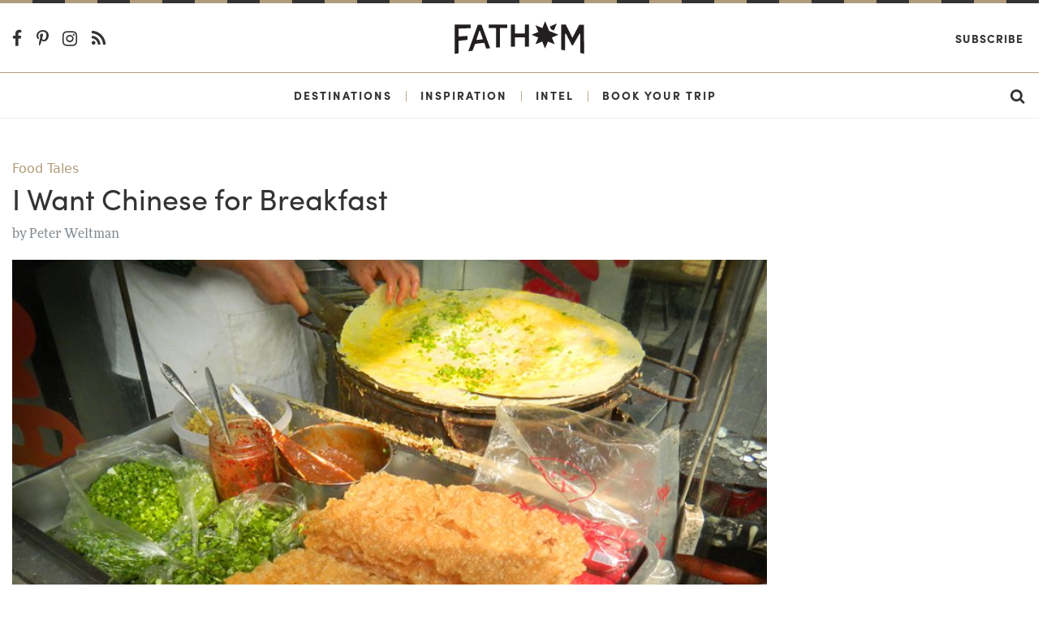

--- FILE ---
content_type: text/html; charset=utf-8
request_url: https://www.google.com/recaptcha/api2/aframe
body_size: 249
content:
<!DOCTYPE HTML><html><head><meta http-equiv="content-type" content="text/html; charset=UTF-8"></head><body><script nonce="99Nr5fTMTmt06JVCO8Ryeg">/** Anti-fraud and anti-abuse applications only. See google.com/recaptcha */ try{var clients={'sodar':'https://pagead2.googlesyndication.com/pagead/sodar?'};window.addEventListener("message",function(a){try{if(a.source===window.parent){var b=JSON.parse(a.data);var c=clients[b['id']];if(c){var d=document.createElement('img');d.src=c+b['params']+'&rc='+(localStorage.getItem("rc::a")?sessionStorage.getItem("rc::b"):"");window.document.body.appendChild(d);sessionStorage.setItem("rc::e",parseInt(sessionStorage.getItem("rc::e")||0)+1);localStorage.setItem("rc::h",'1769463943864');}}}catch(b){}});window.parent.postMessage("_grecaptcha_ready", "*");}catch(b){}</script></body></html>

--- FILE ---
content_type: image/svg+xml
request_url: https://s3.amazonaws.com/fathom_media/static/images/fathomaway_logo.svg
body_size: 4218
content:
<?xml version="1.0" encoding="UTF-8"?>
<svg width="226px" height="58px" viewBox="0 0 226 58" version="1.1" xmlns="http://www.w3.org/2000/svg" xmlns:xlink="http://www.w3.org/1999/xlink">
    <!-- Generator: Sketch 47.1 (45422) - http://www.bohemiancoding.com/sketch -->
    <title>Group</title>
    <desc>Created with Sketch.</desc>
    <defs></defs>
    <g id="Page-1" stroke="none" stroke-width="1" fill="none" fill-rule="evenodd">
        <g id="Group" fill-rule="nonzero" fill="#231F20">
            <path d="M168.3,14.4 C168.4,14.4 169.3,14.8 172,16 L172.8,16.3 C172.9,16.3 173,16.3 173,16.2 L178,4.5 C178,4.4 178,4.4 178,4.3 L178,4.3 C178,4.3 177.9,4.3 177.9,4.3 L166.3,9.3 C166.2,9.3 166.2,9.4 166.2,9.5 L167.5,13.1 C167.5,13.8 167.6,14.2 168.3,14.4 Z" id="Shape"></path>
            <path d="M181.2,23.8 C181.2,23.8 181.2,23.7 181.2,23.8 L169.4,19 C169.4,19 169.4,19 169.4,19 L164.8,17.1 L157.9,0.5 C157.8,0.3 157.7,0.4 157.6,0.5 L153,12.2 L141.4,7.3 C141.3,7.3 141.3,7.3 141.2,7.3 C141.2,7.3 141.1,7.4 141.2,7.5 L146,19 L134.4,23.7 C134.3,23.7 134.3,23.8 134.3,23.8 C134.3,23.9 134.3,23.9 134.4,23.9 L145.9,28.7 L141.1,40.1 C141.1,40.2 141.1,40.2 141.1,40.3 C141.1,40.3 141.2,40.4 141.3,40.3 L153.1,35.4 L152.9,36 C152.9,36 152.9,36.1 152.9,36.1 L157.5,47.4 C157.5,47.5 157.7,47.5 157.8,47.4 L162.6,35.6 L174.1,40.3 C174.2,40.3 174.2,40.3 174.3,40.3 C174.3,40.3 174.4,40.2 174.3,40.1 L169.5,28.6 L181,23.8 C181.1,23.8 181.1,23.7 181.1,23.7 C181.2,23.8 181.2,23.8 181.2,23.8 L181.2,23.8 Z" id="Shape"></path>
            <path d="M22.3,25.9 L7.7,26.8 C7.5,26.8 7.4,26.8 7.2,26.7 C7.1,26.6 7,26.4 7,26.2 L7,13.7 C7,13.4 7.3,13.1 7.6,13.1 L28.2,12.2 L28.2,6 L0.2,6 L0.2,56.8 C0.2,56.9 0.3,57 0.3,57.1 C0.4,57.2 0.5,57.2 0.6,57.1 L0.7,57.1 L6.9,56.1 C7,56 7.1,55.9 7.1,55.8 L7.1,35 C7.1,34.7 7.3,34.4 7.6,34.4 L22.5,32.7 C22.6,32.7 22.7,32.5 22.7,32.4 L22.7,26.3 C22.7,26.2 22.7,26.1 22.6,26.1 C22.5,26 22.4,25.9 22.3,25.9 Z" id="Shape"></path>
            <path d="M91.7,6 L59.7,6 C59.6,6 59.6,6 59.6,6.1 L59.6,12.1 C59.6,12.2 59.6,12.2 59.7,12.2 L71.6,12.2 C72,12.2 72.2,12.5 72.2,12.8 L72.3,45.8 C72.3,45.9 72.3,46 72.4,46 C72.5,46.1 72.5,46.1 72.6,46.1 L78.1,45.8 C78.9,45.7 79,45.7 79,45.3 L79.1,12.5 C79.1,12.3 79.3,12.1 79.5,12.1 L91.7,12.1 C91.8,12.1 91.8,12.1 91.8,12 L91.7,6 C91.8,6 91.8,6 91.7,6 Z" id="Shape"></path>
            <path d="M122.7,6 L122.7,21.6 L105.2,21.6 L105.2,6 L98.3,6 L98.3,44.6 L105.2,44.6 L105.2,28.4 L122.7,28.4 L122.7,44.4 C122.7,44.5 122.7,44.6 122.8,44.6 C122.9,44.7 122.9,44.7 123,44.7 L129.7,44.7 L129.6,6 L122.7,6 Z" id="Shape"></path>
            <path d="M225.4,6.2 C225.4,6.2 225.3,6.2 225.4,6.2 L217.3,6.2 C217.2,6.2 217.2,6.2 217.2,6.3 L206.5,26.8 L206.5,26.8 C206.4,27.1 206.2,27.5 206,28 C205.9,28.3 205.5,28.6 205.2,28.6 C204.8,28.6 204.5,28.4 204.4,28 C204.2,27.5 204,27.1 203.9,26.6 L193.9,6.2 C193.9,6.1 193.8,6.1 193.8,6.1 L185.7,6.1 L185.6,6.2 L185.8,49.8 C185.8,49.9 185.9,49.9 185.9,50 L192.3,51.1 C192.3,51.1 192.3,51.1 192.4,51.1 C192.4,51.1 192.4,51.1 192.4,51 L192.5,22.8 C192.5,22.4 192.8,22 193.2,21.9 C193.6,21.8 194,22 194.2,22.4 L204.4,42.1 C204.5,42.2 204.7,42.2 204.8,42.2 C204.9,42.2 205,42.3 205.2,42.3 C205.5,42.4 205.8,42.4 205.9,42.4 C206,42.4 206,42.4 206,42.4 L217.3,22.6 C217.5,22.3 217.8,22.1 218.1,22.1 C218.2,22.1 218.2,22.1 218.3,22.1 C218.7,22.2 219,22.6 219,23 L218.9,54.6 C218.9,55.1 219.2,55.5 219.7,55.7 L225.5,56.9 C225.6,56.9 225.6,56.8 225.6,56.8 L225.4,6.2 L225.4,6.2 Z" id="Shape"></path>
            <path d="M47.1,6.3 L40.8,6.3 C40.7,6.3 40.5,6.4 40.5,6.5 L24.2,52.2 C24.2,52.3 24.2,52.4 24.3,52.5 C24.4,52.6 24.5,52.6 24.6,52.6 L31.1,51.7 C31.2,51.7 31.2,51.6 31.3,51.5 L35.8,40.2 C35.9,40 36.1,39.8 36.3,39.8 C39,39.2 43.1,38.8 47.2,38.4 C48.6,38.3 50,38.1 51.3,38 C51.6,38 51.9,38.1 52,38.4 L55.1,47.8 C55.1,47.9 55.3,48 55.4,48 L61.7,47.3 C61.8,47.3 61.9,47.2 61.9,47.1 C62,47 62,46.9 61.9,46.8 L47.1,6.3 Z M49.1,31.5 C49,31.7 48.8,31.8 48.6,31.8 L38.9,32.9 C38.9,32.9 38.9,32.9 38.9,32.9 C38.7,32.9 38.5,32.8 38.4,32.7 C38.3,32.5 38.2,32.3 38.3,32.1 L43,17.6 C43,17.5 43.2,17 43.7,16.9 C43.9,16.9 44.1,16.9 44.4,17.2 L44.5,17.3 L49.2,31 C49.2,31.1 49.2,31.3 49.1,31.5 Z" id="Shape"></path>
        </g>
    </g>
</svg>

--- FILE ---
content_type: application/javascript; charset=utf-8
request_url: https://fundingchoicesmessages.google.com/f/AGSKWxXLM-vFp5EFKWQPY1ibV222h2dOY0868QNkUZeP1knqsuLMW6WxpLMAmM7HnpKs2AE3ak6f8tGLANbYFnhY0lgYNAyvaQ36K2MlJlmILRWX7Bo1wrM549xJsf5jImkzj6iYc-NlZEc63mY1I1jj0SYHdnUef9eYcL5jtXEr3o0sD7ggRBpVDw05jgAX/_-adap./peel1.js/ad/b_view?/ad_mobile./inc_ad_
body_size: -1291
content:
window['e317ea51-2fad-4e02-89c8-aa1963636eeb'] = true;